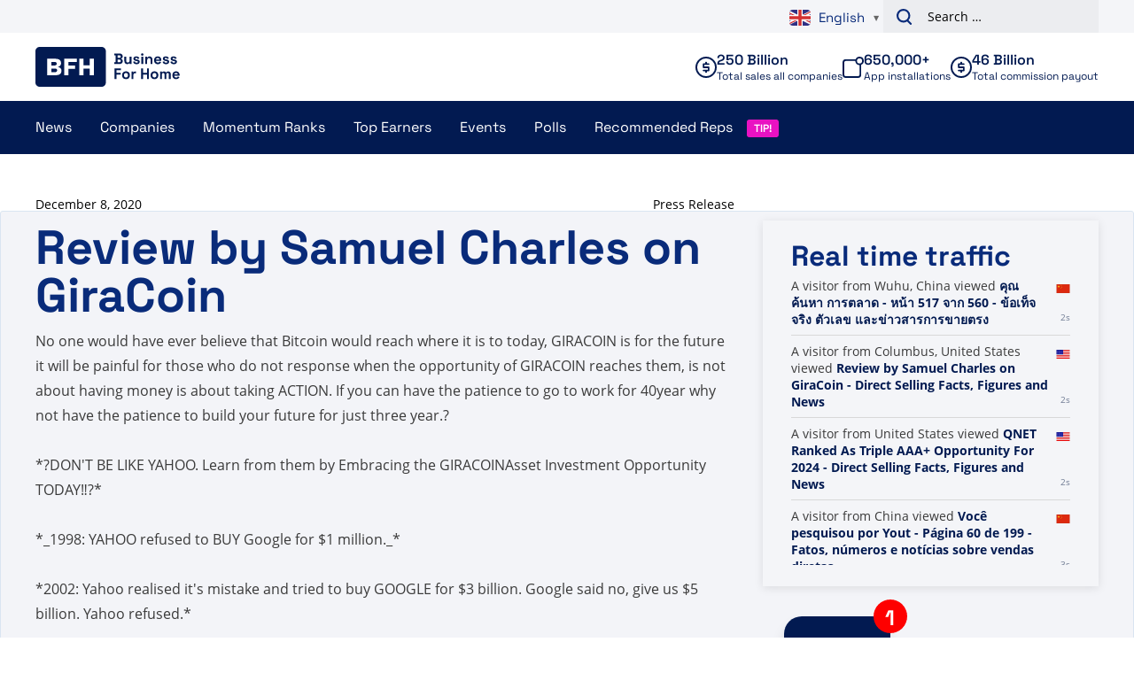

--- FILE ---
content_type: text/plain; charset=UTF-8
request_url: https://www.businessforhome.org/traffic-list/?EIO=4&transport=polling&t=PlOFTD5
body_size: -196
content:
0{"sid":"dUz2SURTCJcyZPnUs-Xs","upgrades":["websocket"],"pingInterval":25000,"pingTimeout":5000}

--- FILE ---
content_type: text/plain; charset=UTF-8
request_url: https://www.businessforhome.org/traffic-list/?EIO=4&transport=polling&t=PlOFTFj&sid=dUz2SURTCJcyZPnUs-Xs
body_size: 669
content:
40{"sid":"pfWgv3QlT2tM7KiEs-Xu"}42["data_init",{"servertime":1768859489,"visitors":[{"location":{"country":"United States","iso":"US"},"page":{"title":"QNET Ranked As Triple AAA+ Opportunity For 2024 - Direct Selling Facts, Figures and News","url":"https://businessforhome.org/2023/12/qnet-ranked-as-triple-aaa-opportunity-for-2024/","id":"189416"},"time":1768859489},{"location":{"country":"China","iso":"CN"},"page":{"title":"Você pesquisou por Yout - Página 60 de 199 - Fatos, números e notícias sobre vendas diretas","url":"https://pt.businessforhome.org/?paged=60&s=Yout&post_type=post","id":"166926"},"time":1768859488},{"location":{"country":"China","iso":"CN"},"page":{"title":"لقد بحثت عن نمط الحياة - الصفحة 284 من 538 - حقائق وأرقام وأخبار البيع المباشر","url":"https://ar.businessforhome.org/?paged=284&s=+Life+Style+&post_type=post","id":"141992"},"time":1768859486},{"location":{"country":"China","iso":"CN"},"page":{"title":"لقد بحثت عن O - الصفحة 732 من 1572 - حقائق وأرقام وأخبار البيع المباشر","url":"https://ar.businessforhome.org/?paged=732&post_type=post&s=O","id":"34192"},"time":1768859484},{"location":{"country":"United States","iso":"US"},"page":{"title":"Você pesquisou por todos os serviços - Página 2 de 154 - Fatos, números e notícias sobre vendas diretas","url":"https://pt.businessforhome.org/?s=all%20services%20&paged=2&post_type=post","id":"177911"},"time":1768859484},{"location":{"country":"China","iso":"CN"},"page":{"title":"Você pesquisou por Y - Página 17 de 23 - Fatos, números e notícias sobre vendas diretas","url":"https://pt.businessforhome.org/?paged=17&post_type=distributor&s=Y","id":"177545"},"time":1768859483},{"location":{"country":"China","iso":"CN"},"page":{"title":"لقد بحثت عن EVEL - الصفحة 572 من 576 - حقائق وأرقام وأخبار البيع المباشر","url":"https://ar.businessforhome.org/?paged=572&s=EVEL&post_type=post","id":"8506"},"time":1768859482},{"location":{"country":"China","iso":"CN"},"page":{"title":"Wzrost przychodów firmy liczony w milionach dolarów — fakty, liczby i aktualności dotyczące sprzedaży bezpośredniej","url":"https://pl.businessforhome.org/company-revenue-growth-in-millions/","id":"156507"},"time":1768859481},{"location":{"country":"Japan","iso":"JP"},"page":{"title":"Sie haben nach A - Seite 1334 von 1703 - Fakten, Zahlen und Neuigkeiten zum Direktverkauf gesucht","url":"https://de.businessforhome.org/?s=A&paged=1334","id":"3404"},"time":1768859480},{"location":{"country":"China","iso":"CN"},"page":{"title":"Wyszukano hasło bod pro - Strona 206 z 212 - Fakty, liczby i wiadomości dotyczące sprzedaży bezpośredniej","url":"https://pl.businessforhome.org/?paged=206&s=bod+pro&post_type=post","id":"11817"},"time":1768859479}]}]

--- FILE ---
content_type: text/plain; charset=UTF-8
request_url: https://www.businessforhome.org/traffic-list/?EIO=4&transport=polling&t=PlOFTMK&sid=dUz2SURTCJcyZPnUs-Xs
body_size: -115
content:
42["new_visit",{"location":{"city":"Columbus","country":"United States","iso":"US"},"page":{"title":"Review by Samuel Charles on GiraCoin - Direct Selling Facts, Figures and News","url":"https://www.businessforhome.org/review/review-by-samuel-charles-on-giracoin/","id":"152484"},"time":1768859489}]